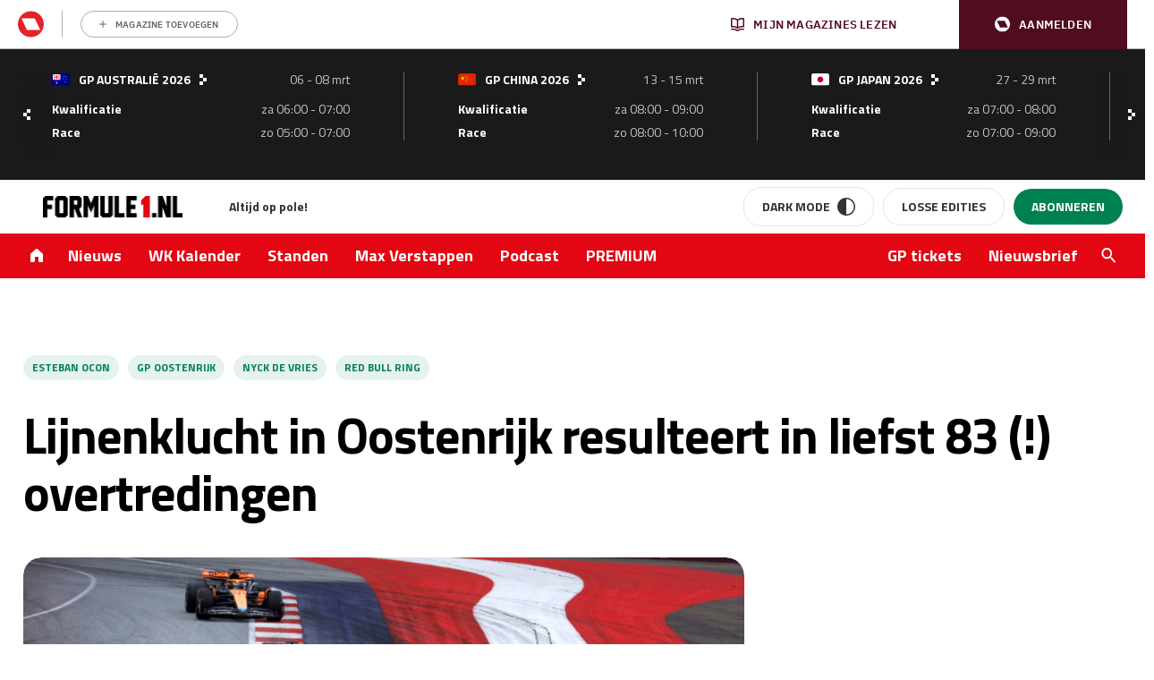

--- FILE ---
content_type: image/svg+xml
request_url: https://www.formule1.nl/app/themes/formule1/dist/static/arrow-left.73d9dd37fc915b4be64c.svg
body_size: 215
content:
<svg viewBox="0 0 8 13" fill="none" xmlns="http://www.w3.org/2000/svg">
	<rect x="8" y="12.0526" width="4" height="4" transform="rotate(-180 8 12.0526)" fill="#fff"/>
	<rect x="8" y="4.05264" width="4" height="4" transform="rotate(-180 8 4.05264)" fill="#fff"/>
	<rect x="4" y="8.05264" width="4" height="4" transform="rotate(-180 4 8.05264)" fill="#fff"/>
</svg>


--- FILE ---
content_type: image/svg+xml
request_url: https://api.mijnmagazines.be/svg/icon/MMA.svg?v=353
body_size: 109
content:
<svg width="215" height="215" viewBox="0 0 215 215" fill="none" xmlns="http://www.w3.org/2000/svg">
<path fill-rule="evenodd" clip-rule="evenodd" d="M178.833 155.162H77.7667C76.1036 155.162 74.5887 154.205 73.8725 152.705L32.4252 65.8626C31.0594 62.9982 33.1467 59.6878 36.3197 59.6878H137.386C139.048 59.6878 140.564 60.6428 141.28 62.1446L182.727 148.985C184.095 151.85 182.006 155.162 178.833 155.162ZM107.576 0.117798C48.3117 0.117798 0.268799 48.1607 0.268799 107.425C0.268799 166.688 48.3117 214.73 107.576 214.73C166.841 214.73 214.883 166.688 214.883 107.425C214.883 48.1603 166.841 0.117798 107.576 0.117798Z" fill="#E42229"/>
</svg>
